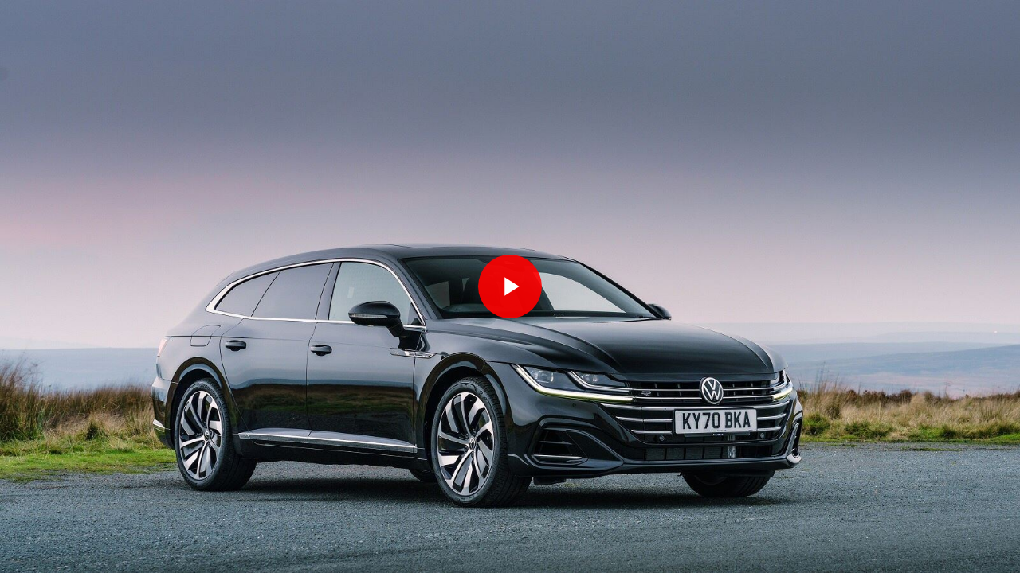

--- FILE ---
content_type: text/html; charset=utf-8
request_url: https://www.caranddriving.com/cdwebsite/player.aspx?w=580&id=12298&cid=bristolstreet&autostart=false&responsive=true
body_size: 560
content:

<html>
<head></head>
<body style="padding:0; margin: 0; border: 0;">
<div style="position: relative; width: 100%; padding-bottom: 56.25%; height: 0; overflow: hidden;" scrolling="no">
  <iframe 
    src="https://www.caranddriving.com/cdwebsite/yplayer/index.html?&shortVideoId=-nKQk79ZAL8&longVideoId=eMA5sX7w5R8&cid=bristolstreet&reviewid=12298&vidName=Volkswagen Arteon Shooting Brake&autostart=false&demomode=false&chapters=[['Overview', 0],['Background', 36840],['Driving', 112440],['Design', 304200],['Market', 741440],['Cost', 1202280],['Summary', 1562960]]&startimage=https://www.caranddriving.com/cdwebsite/image169.ashx?url=https%3a%2f%2fcdn.caranddriving.com%2ff2%2fimages%2fnew%2flarge%2fVolkswagenArteonShootingBrake1220.jpg" 
    frameborder="0" 
    allowfullscreen
    style="position: absolute; top: 0; left: 0; width: 100%; height: 100%;" scrolling="no">
  </iframe>
</div>
</body>
</html>

--- FILE ---
content_type: text/html
request_url: https://www.caranddriving.com/cdwebsite/yplayer/index.html?&shortVideoId=-nKQk79ZAL8&longVideoId=eMA5sX7w5R8&cid=bristolstreet&reviewid=12298&vidName=Volkswagen%20Arteon%20Shooting%20Brake&autostart=false&demomode=false&chapters=[[%27Overview%27,%200],[%27Background%27,%2036840],[%27Driving%27,%20112440],[%27Design%27,%20304200],[%27Market%27,%20741440],[%27Cost%27,%201202280],[%27Summary%27,%201562960]]&startimage=https://www.caranddriving.com/cdwebsite/image169.ashx?url=https%3a%2f%2fcdn.caranddriving.com%2ff2%2fimages%2fnew%2flarge%2fVolkswagenArteonShootingBrake1220.jpg
body_size: 612
content:
<!DOCTYPE html>
<html>
<head>
    <title>Video Player</title>
    <script>
        // Generate random query strings to prevent caching
        const autostartIn = "true";
        const startimageIn = "";
        const carNameIn = "Ford Capri";
        const chaptersIn = "[['Overview', 1],['Second Bit', 20000],['Chapter 3', 30000], ['Chapter 4', 50000],['Chapter 5', 60000], ['Chapter 6', 70000], ['Summary', 80000]]";
        const demomodeIn = "true";
        const longId = "9n_s677TjCM";
        const metricsIn = "true";
        const shortId = "STQ0zZdjrZI";
        const width = "responsive";
        const reviewIn = "14249";
        const cidIn = "cwtesting";

        const randomQuery = Math.random().toString(36).substring(2, 15) + Math.random().toString(36).substring(2, 15);
        
        // Load CSS with random query string
        const linkElement = document.createElement('link');
        linkElement.rel = 'stylesheet';
        linkElement.href = 'styles.css?v=' + randomQuery;
        document.head.appendChild(linkElement);
        
        // Load JavaScript with random query string
        const scriptElement = document.createElement('script');
        scriptElement.src = 'script.js?v=' + randomQuery;
        document.head.appendChild(scriptElement);
    </script>
</head>
<body style="padding:0; margin: 0; border: 0;">
    <!-- Interface will be dynamically created by JavaScript -->
</body>
</html>


--- FILE ---
content_type: application/javascript
request_url: https://www.caranddriving.com/cdwebsite/yplayer/script.js?v=0ax5thjf2zcpdjlq97784t
body_size: 14017
content:
// Parse URL parameters for video IDs and car name
function getVideoConfig() { 
    const params = new URLSearchParams(window.location.search);
    return {
        shortVideoId: params.get('shortVideoId') || shortId || '2AMgT_h4qh8',
        longVideoId: params.get('longVideoId') || longId || '2mOYuxrCJp0',
        carName: params.get('vidName') || carNameIn || 'BYD Sealion 7',
        width: params.get('width') || 'responsive',
        autostart: params.get('autostart') || autostartIn || 'false',
        startimage: params.get('startimage') || startimageIn || '',
        chapters: params.get('chapters') || chaptersIn || "",
        demomode: params.get('demomode') || demomodeIn || 'false',
        metrics: params.get('metrics') || metricsIn || 'true',
        reviewId: params.get('reviewid') || reviewIn|| '0',
        customerId: params.get('cid') || cidIn || '0',
    };
}

// Get configuration from URL parameters
const config = getVideoConfig();
const videoIds = {
    short: config.shortVideoId,
    long: config.longVideoId
};
const carName = config.carName;
chapterArray = [];
if (config.chapters) {
    try {
        // Convert single quotes to double quotes for valid JSON
        const jsonString = config.chapters.replace(/'/g, '"');
        chapterArray = JSON.parse(jsonString);
        console.log(`[${new Date().toLocaleTimeString()}] Chapters loaded:`, chapterArray);
    } catch (error) {
        console.error(`[${new Date().toLocaleTimeString()}] Error parsing chapters:`, error);
        chapterArray = [];
    }
}

// Log the configuration
console.log(`[${new Date().toLocaleTimeString()}] Video configuration:`, {
    shortVideoId: config.shortVideoId,
    longVideoId: config.longVideoId,
    carName: config.carName,
    width: config.width,
    autostart: config.autostart,
    chapters: config.chapters,
    demomode: config.demomode,
    reviewId: config.reviewId,
    customerId: config.customerId,
    metrics: config.metrics
});

// Calculate player dimensions based on width parameter
function getPlayerDimensions() {
    const width = config.width;
    
    if (width === 'responsive') {
        console.log(`[${new Date().toLocaleTimeString()}] Using responsive player dimensions`);
        return {
            width: '100%',
            height: 'auto'
        };
    } else if (!isNaN(width) && width > 0) {
        // Calculate height maintaining 16:9 aspect ratio
        const numericWidth = parseInt(width);
        const calculatedHeight = Math.round(numericWidth * 9 / 16);
        console.log(`[${new Date().toLocaleTimeString()}] Using fixed dimensions: ${numericWidth}x${calculatedHeight}`);
        return {
            width: numericWidth.toString(),
            height: calculatedHeight.toString()
        };
    } else {
        console.log(`[${new Date().toLocaleTimeString()}] Invalid width parameter, defaulting to responsive`);
        return {
            width: '100%',
            height: 'auto'
        };
    }
}

// 1. This function creates an <iframe> (and YouTube player)
//    after the API code downloads.
let player;
let shouldAutoPlay = false; // Flag to control when to auto-play after loading
let playbackTimer = null; // Timer for tracking playback
let currentVideoType = null; // Track which video is currently loaded
let lastLoadTime = 0; // Track when we last loaded a video to prevent rapid reloads
let loadAttempts = 0; // Track consecutive load attempts
let demoModeActive = false; // Track if demo mode is active
let demoChapterStartTime = 0; // Track when current chapter started in demo mode
let demoCurrentChapterIndex = -1; // Track current chapter index in demo mode
let demoBannerShown = false; // Track if demo banner is currently shown
let demoJumping = false; // Track if we're in the middle of a demo mode chapter jump
let videoJustLoaded = false; // Track if a video was just loaded to detect unwanted autoplay
let demoLastSegment = -1; // Track last segment number for short video to prevent duplicate skips
let playRetryTimer = null; // Timer for detecting playback failures
let hasRetriedWithMute = false; // Track if we've already tried muting and retrying
let isMobileDevice = false; // Track if user is on a mobile device

// Metrics tracking variables
let metricsSessionId = ''; // Unique session identifier
let metricsEnabled = false; // Whether metrics are enabled
let lastPercentage = -1; // Last percentage we sent a ping for (to avoid duplicate pings)
let lastSectionReported = -1; // Last section number we reported for CDPlaySection (to avoid duplicates)
let lastKnownPosition = 0; // Last known playback position for detecting seeks

// Function to generate a unique session identifier
function generateSessionId() {
    const timestamp = Date.now();
    const random = Math.random().toString(36).substring(2, 15);
    return `${timestamp}-${random}`;
}

// Function to send metrics ping
function ping(url) {
    // Create an image element to send the ping (works cross-domain, no CORS issues)
    const img = new Image();
    img.src = url;
}

// Function to send CDPlayPercent metrics ping
function sendMetricsPing(what, val, pos) {
    if (!metricsEnabled) {
        return;
    }
    
    const timestamp = Date.now();
    const videoName = encodeURIComponent(config.carName);
    
    const pingUrl = `https://ping.caranddriving.com/ping.htm?tm=${timestamp}&x=${metricsSessionId}&id=${config.reviewId}&what=${what}&val=${val}&pos=${pos}&customer=${config.customerId}&video=${videoName}&player=-1`;
    
    console.log(`[${new Date().toLocaleTimeString()}] Metrics ping: ${what}, val=${val}, pos=${pos}`);
    ping(pingUrl);
}

// Function to detect mobile device
function detectMobileDevice() {
    const userAgent = navigator.userAgent || navigator.vendor || window.opera;
    const mobileRegex = /Android|webOS|iPhone|iPad|iPod|BlackBerry|IEMobile|Opera Mini/i;
    const isMobile = mobileRegex.test(userAgent) || ('ontouchstart' in window && window.innerWidth < 1024);
    console.log(`[${new Date().toLocaleTimeString()}] Mobile device detected: ${isMobile}`);
    return isMobile;
}

// Function to initialize metrics tracking
function initializeMetrics() {
    metricsEnabled = config.metrics === 'true';
    
    if (metricsEnabled) {
        metricsSessionId = generateSessionId();
        lastPercentage = -1; // Reset
        console.log(`[${new Date().toLocaleTimeString()}] Metrics initialized - Session: ${metricsSessionId}, Review ID: ${config.reviewId}, Customer: ${config.customerId}`);
    } else {
        console.log(`[${new Date().toLocaleTimeString()}] Metrics disabled`);
    }
    
    // Detect mobile device
    isMobileDevice = detectMobileDevice();
}

// Function to track playback percentage and send metrics
function trackPlaybackMetrics(currentTime, duration) {
    if (!metricsEnabled || duration === 0) {
        return;
    }
    
    const percentage = Math.floor((currentTime / duration) * 100);
    
    // Only send ping when percentage changes
    if (percentage !== lastPercentage) {
        lastPercentage = percentage;
        sendMetricsPing('CDPlayPercent', percentage, Math.floor(currentTime));
    }
}

// Function to check and set video quality to hd720 if needed
function checkAndSetVideoQuality() {
    try {
        const currentQuality = player.getPlaybackQuality();
        const availableQualities = player.getAvailableQualityLevels();
        
        console.log(`[${new Date().toLocaleTimeString()}] Quality check - Current: ${currentQuality}, Available: [${availableQualities.join(', ')}]`);
        
        // If current quality is not hd720 or hd1080, try to set it to hd720
        if (currentQuality !== 'hd720' && currentQuality !== 'hd1080') {
            if (availableQualities.includes('hd720')) {
                console.log(`[${new Date().toLocaleTimeString()}] Setting quality to hd720`);
                player.setPlaybackQuality('hd720');
                
                // YouTube's setPlaybackQuality is a suggestion, not immediate
                // Retry after a delay to ensure it takes effect
                setTimeout(() => {
                    const newQuality = player.getPlaybackQuality();
                    if (newQuality !== 'hd720' && newQuality !== 'hd1080') {
                        console.log(`[${new Date().toLocaleTimeString()}] Quality still ${newQuality}, retrying hd720 setting`);
                        player.setPlaybackQuality('hd720');
                        
                        // Final check after another delay
                        setTimeout(() => {
                            const finalQuality = player.getPlaybackQuality();
                            console.log(`[${new Date().toLocaleTimeString()}] Final quality: ${finalQuality}`);
                        }, 2000);
                    } else {
                        console.log(`[${new Date().toLocaleTimeString()}] Quality successfully changed to ${newQuality}`);
                    }
                }, 2000);
            } else {
                console.log(`[${new Date().toLocaleTimeString()}] hd720 not available, setting to auto`);
                player.setPlaybackQuality('auto');
            }
        } else {
            console.log(`[${new Date().toLocaleTimeString()}] Quality already at acceptable level (${currentQuality})`);
        }
    } catch (error) {
        console.warn(`[${new Date().toLocaleTimeString()}] Could not check/set video quality:`, error);
    }
}

function onYouTubeIframeAPIReady() {
    console.log(`[${new Date().toLocaleTimeString()}] YouTube API ready, initializing player`);
    
    const dimensions = getPlayerDimensions();
    
    try {
        player = new YT.Player('player', {
            height: dimensions.height,
            width: dimensions.width,
            // videoId: videoIds.short, // Removed default videoId to prevent initial load/play issues
            playerVars: {
                // Core API and referrer settings
                'enablejsapi': 1,
                'origin': window.location.origin,
                'widget_referrer': window.location.href,
                
                // Complete annotation removal (prevents Unhook interference)
                'iv_load_policy': 3,        // Disable video annotations completely
                'cc_load_policy': 0,        // Disable closed captions by default
                'disablekb': 1,             // Disable keyboard controls (reduces annotation shortcuts)
                
                // Interface cleanup and branding removal
                'modestbranding': 1,        // Remove YouTube logo/branding
                'showinfo': 0,              // Hide video title and uploader info
                'rel': 0,                   // Disable related videos at end
                'controls': 1,              // Keep basic playback controls only
                
                // Interaction and display optimization
                'fs': 0,                    // Disable fullscreen (prevents annotation overlay issues)
                'color': 'white',           // White progress bar for cleaner appearance
                'theme': 'light',           // Light theme for consistency
                'playsinline': 1,           // Force inline playback (mobile compatibility)
                
                // Additional plugin interference prevention
                'autoplay': 0,              // Prevent autoplay conflicts
                'start': 0,                 // Always start from beginning
                'end': 0                    // No end time restrictions
            },
            events: {
                'onReady': onPlayerReady,
                'onStateChange': onPlayerStateChange,
                'onError': onPlayerError
            }
        });
        console.log(`[${new Date().toLocaleTimeString()}] Player initialized successfully`);
    } catch (error) {
        console.error(`[${new Date().toLocaleTimeString()}] Error initializing player (possible plugin interference):`, error);
        // Retry after a short delay
        setTimeout(() => {
            console.log(`[${new Date().toLocaleTimeString()}] Retrying player initialization`);
            try {
                player = new YT.Player('player', {
                    height: '400',
                    width: '100%',
                    events: {
                        'onReady': onPlayerReady,
                        'onStateChange': onPlayerStateChange,
                        'onError': onPlayerError
                    }
                });
            } catch (retryError) {
                console.error(`[${new Date().toLocaleTimeString()}] Retry failed:`, retryError);
            }
        }, 1000);
    }
}

// 2. The API will call this function when the video player is ready.
function onPlayerReady(event) {
    console.log(`[${new Date().toLocaleTimeString()}] Player ready event fired`);
    
    // Set preferred quality immediately when player is ready
    try {
        event.target.setPlaybackQuality('hd720');
        console.log(`[${new Date().toLocaleTimeString()}] Set preferred quality to hd720 on player ready`);
    } catch (error) {
        console.warn(`[${new Date().toLocaleTimeString()}] Could not set quality on player ready:`, error);
    }
    
    // Initialize metrics tracking
    initializeMetrics();
    
    // Check autostart configuration - default to false if not set or blank
    const autostartEnabled = config.autostart === 'true';
    
    if (autostartEnabled) {
        console.log(`[${new Date().toLocaleTimeString()}] Loading default video (long) with autoplay enabled`);
        
        // Mute the player to allow autoplay (browser autoplay policy requirement)
        try {
            player.mute();
            console.log(`[${new Date().toLocaleTimeString()}] Player muted to comply with browser autoplay policy`);
        } catch (error) {
            console.warn(`[${new Date().toLocaleTimeString()}] Could not mute player:`, error);
        }
        
        currentVideoType = 'long';
        shouldAutoPlay = true; // Auto-play on initial load
        player.loadVideoById(videoIds.long);
    } else {
        console.log(`[${new Date().toLocaleTimeString()}] Cueing default video (long) without autoplay`);
        currentVideoType = 'long';
        shouldAutoPlay = false; // Don't auto-play on initial load
        // Use cueVideoById instead of loadVideoById to prevent autoplay
        player.cueVideoById(videoIds.long);
    }
    
    // YouTube iframes don't capture clicks directly, so we'll add a click overlay
    // This will be created by the createInterface function
    console.log(`[${new Date().toLocaleTimeString()}] Click handler will be set up by createInterface`);
    
    // Show the overlay now that everything is ready (unless autoplaying)
    setTimeout(() => {
        if (!autostartEnabled) {
            showOverlay();
            console.log(`[${new Date().toLocaleTimeString()}] Page fully built, overlay now visible`);
        } else {
            console.log(`[${new Date().toLocaleTimeString()}] Page fully built, autostart enabled - overlay will hide when video plays`);
        }
    }, 100); // Small delay to ensure everything is rendered
    
    console.log(`[${new Date().toLocaleTimeString()}] Default video loaded, autostart: ${autostartEnabled}`);
}

// Error handler for YouTube player errors
function onPlayerError(event) {
    console.error(`[${new Date().toLocaleTimeString()}] YouTube player error:`, event.data);
    
    const errorMessages = {
        2: 'Invalid video ID',
        5: 'HTML5 player error',
        100: 'Video not found or private',
        101: 'Video not allowed in embedded players',
        150: 'Video not allowed in embedded players (same as 101)'
    };
    
    const errorMsg = errorMessages[event.data] || `Unknown error (${event.data})`;
    console.error(`[${new Date().toLocaleTimeString()}] Error details: ${errorMsg}`);
    
    // If it's a plugin-related issue, try to recover
    if (event.data === 5) {
        console.log(`[${new Date().toLocaleTimeString()}] HTML5 player error detected, attempting recovery`);
        setTimeout(() => {
            if (currentVideoType && videoIds[currentVideoType]) {
                console.log(`[${new Date().toLocaleTimeString()}] Attempting to reload video after error`);
                try {
                    player.loadVideoById(videoIds[currentVideoType]);
                } catch (error) {
                    console.error(`[${new Date().toLocaleTimeString()}] Recovery attempt failed:`, error);
                }
            }
        }, 2000);
    }
}

// Function to hide the overlay
function hideOverlay() {
    const overlay = document.getElementById('video-overlay');
    if (overlay) {
        overlay.classList.add('hidden');
        console.log(`[${new Date().toLocaleTimeString()}] Overlay hidden`);
    }
}

// Function to show the overlay
function showOverlay() {
    const overlay = document.getElementById('video-overlay');
    if (overlay) {
        overlay.classList.remove('hidden');
        console.log(`[${new Date().toLocaleTimeString()}] Overlay shown`);
    }
}

// Function to clear play retry timer
function clearPlayRetryTimer() {
    if (playRetryTimer) {
        clearTimeout(playRetryTimer);
        playRetryTimer = null;
        console.log(`[${new Date().toLocaleTimeString()}] Play retry timer cleared`);
    }
}

// Function to show muted indicator
function showMutedIndicator() {
    let indicator = document.getElementById('muted-indicator');
    if (!indicator) {
        indicator = document.createElement('div');
        indicator.id = 'muted-indicator';
        
        if (isMobileDevice) {
            // Mobile: clickable button
            indicator.style.cssText = `
                position: absolute;
                bottom: 50px;
                left: 10px;
                z-index: 100;
                background: rgba(0, 0, 0, 0.8);
                color: white;
                padding: 8px 12px;
                border-radius: 4px;
                font-size: 14px;
                font-weight: 500;
                pointer-events: auto;
                cursor: pointer;
                border: 1px solid white;
            `;
            indicator.textContent = 'Click to unmute';
            
            // Simple click handler - pause and unmute
            indicator.addEventListener('click', () => {
                console.log(`[${new Date().toLocaleTimeString()}] Mobile unmute button clicked`);
                try {
                    if (player) {
                        player.pauseVideo();
                        player.unMute();
                        console.log(`[${new Date().toLocaleTimeString()}] Video paused and unmuted`);
                        
                        // Show instruction banner on mobile after unmuting
                        showMobilePlayInstructions();
                    }
                } catch (error) {
                    console.error(`[${new Date().toLocaleTimeString()}] Error unmuting:`, error);
                }
            });
        } else {
            // Desktop: non-interactive
            indicator.style.cssText = `
                position: absolute;
                bottom: 50px;
                left: 10px;
                z-index: 100;
                background: rgba(0, 0, 0, 0.8);
                color: white;
                padding: 8px 12px;
                border-radius: 4px;
                font-size: 14px;
                font-weight: 500;
                pointer-events: none;
            `;
            indicator.textContent = 'Video muted';
        }
        
        const videoContainer = document.querySelector('.video-container');
        if (videoContainer) {
            videoContainer.appendChild(indicator);
        }
    }
    indicator.style.display = 'block';
    console.log(`[${new Date().toLocaleTimeString()}] Muted indicator shown (${isMobileDevice ? 'mobile - clickable' : 'desktop'})`);
}

// Function to hide muted indicator
function hideMutedIndicator() {
    const indicator = document.getElementById('muted-indicator');
    if (indicator) {
        indicator.style.display = 'none';
        console.log(`[${new Date().toLocaleTimeString()}] Muted indicator hidden`);
    }
}

// Function to show mobile play instructions banner
function showMobilePlayInstructions() {
    let banner = document.getElementById('mobile-play-instructions');
    if (!banner) {
        banner = document.createElement('div');
        banner.id = 'mobile-play-instructions';
        banner.style.cssText = `
            position: absolute;
            top: 50%;
            left: 0;
            right: 0;
            transform: translateY(-50%);
            z-index: 100;
            background: rgba(0, 0, 0, 0.85);
            color: white;
            padding: 20px;
            text-align: center;
            font-size: 16px;
            font-weight: 500;
            pointer-events: none;
        `;
        banner.textContent = 'Tap the bottom of the video window, then press this bar to play with sound';
        
        const videoContainer = document.querySelector('.video-container');
        if (videoContainer) {
            videoContainer.appendChild(banner);
        }
    }
    banner.style.display = 'block';
    console.log(`[${new Date().toLocaleTimeString()}] Mobile play instructions shown`);
}

// Function to hide mobile play instructions banner
function hideMobilePlayInstructions() {
    const banner = document.getElementById('mobile-play-instructions');
    if (banner) {
        banner.style.display = 'none';
        console.log(`[${new Date().toLocaleTimeString()}] Mobile play instructions hidden`);
    }
}

// Function to attempt playback retry with muted audio
function retryPlaybackWithMute() {
    if (!player || hasRetriedWithMute) {
        return;
    }
    
    try {
        // Check if player is currently muted
        const isMuted = player.isMuted();
        console.log(`[${new Date().toLocaleTimeString()}] Playback retry check - isMuted: ${isMuted}`);
        
        // Only retry if sound is on (not muted)
        if (!isMuted) {
            console.log(`[${new Date().toLocaleTimeString()}] Video failed to start with sound on, muting and retrying...`);
            hasRetriedWithMute = true;
            player.mute();
            showMutedIndicator(); // Show indicator when we mute
            player.playVideo();
        } else {
            console.log(`[${new Date().toLocaleTimeString()}] Video already muted, not retrying`);
        }
    } catch (error) {
        console.error(`[${new Date().toLocaleTimeString()}] Error during playback retry:`, error);
    }
}

// 3. The API calls this function when the player's state changes.
function onPlayerStateChange(event) {
    const stateNames = {
        '-1': 'UNSTARTED',
        '0': 'ENDED',
        '1': 'PLAYING',
        '2': 'PAUSED',
        '3': 'BUFFERING',
        '5': 'CUED'
    };
    
    console.log(`[${new Date().toLocaleTimeString()}] Player state changed: ${event.data} (${stateNames[event.data]}) - Video: ${currentVideoType} - shouldAutoPlay: ${shouldAutoPlay}`);
    
    // Only clear retry timer if we're successfully playing or if we've given up
    // Don't clear it during UNSTARTED or BUFFERING as these might be temporary states
    if (event.data === YT.PlayerState.PLAYING || event.data === YT.PlayerState.PAUSED || event.data === YT.PlayerState.ENDED) {
        clearPlayRetryTimer();
    }
    
    // Detect potential plugin-induced looping or autoplay blocking
    if (event.data === YT.PlayerState.UNSTARTED && currentVideoType && shouldAutoPlay) {
        console.warn(`[${new Date().toLocaleTimeString()}] WARNING: Video went to UNSTARTED state - checking if autoplay is blocked`);
        
        // Wait a moment to see if this is just a transition state or actual blocking
        // If we haven't already tried muting, set up a check
        if (!hasRetriedWithMute && !playRetryTimer) {
            setTimeout(() => {
                const currentState = player.getPlayerState();
                // Only retry if we're still stuck in UNSTARTED or went back to it
                if (currentState === YT.PlayerState.UNSTARTED && shouldAutoPlay && !hasRetriedWithMute) {
                    console.log(`[${new Date().toLocaleTimeString()}] Still in UNSTARTED state after delay - retrying with mute`);
                    retryPlaybackWithMute();
                }
            }, 300); // Wait 300ms to see if it's just a transition
        }
    }
    
    // YT.PlayerState.CUED means the video is loaded and ready to play
    if (event.data === YT.PlayerState.CUED) {
        console.log(`[${new Date().toLocaleTimeString()}] Video cued: ${currentVideoType}, shouldAutoPlay: ${shouldAutoPlay}`);
        if (shouldAutoPlay) {
            console.log(`[${new Date().toLocaleTimeString()}] Starting autoplay from CUED state`);
            hasRetriedWithMute = false; // Reset retry flag for new play attempt
            player.playVideo(); // Play the video now that it's properly loaded
            
            // Set up a timer to detect if playback fails to start
            playRetryTimer = setTimeout(() => {
                const currentState = player.getPlayerState();
                console.log(`[${new Date().toLocaleTimeString()}] Play retry timer fired - current state: ${currentState} (${stateNames[currentState]})`);
                
                // If we're not playing or buffering after 2 seconds, try muting and retrying
                if (currentState !== YT.PlayerState.PLAYING && currentState !== YT.PlayerState.BUFFERING) {
                    console.log(`[${new Date().toLocaleTimeString()}] Video failed to start playing`);
                    retryPlaybackWithMute();
                }
            }, 2000); // Wait 2 seconds to see if playback starts
            
            // Don't reset shouldAutoPlay here - let the PLAYING state handler do it
        }
    }
    // Handle buffering - if shouldAutoPlay is true, ensure playback continues
    else if (event.data === YT.PlayerState.BUFFERING) {
        console.log(`[${new Date().toLocaleTimeString()}] Video buffering: ${currentVideoType}, shouldAutoPlay: ${shouldAutoPlay}`);
        
        // Set quality preference during buffering (good time to switch quality)
        try {
            event.target.setPlaybackQuality('hd720');
            console.log(`[${new Date().toLocaleTimeString()}] Set preferred quality to hd720 during buffering`);
        } catch (error) {
            console.warn(`[${new Date().toLocaleTimeString()}] Could not set quality during buffering:`, error);
        }
        
        if (shouldAutoPlay) {
            console.log(`[${new Date().toLocaleTimeString()}] Buffering with shouldAutoPlay=true, will auto-play when ready`);
        }
        stopPlaybackTracking();
    }
    // Start tracking when video begins playing and hide overlay
    else if (event.data === YT.PlayerState.PLAYING) {
        console.log(`[${new Date().toLocaleTimeString()}] Video started playing: ${currentVideoType}, shouldAutoPlay: ${shouldAutoPlay}`);
        
        // Clear retry timer since playback started successfully
        clearPlayRetryTimer();
        
        // Only reset shouldAutoPlay if it was true (meaning this was an expected playback)
        // If it's already false, this is user-initiated playback via YouTube controls
        if (shouldAutoPlay) {
            console.log(`[${new Date().toLocaleTimeString()}] Expected playback started, resetting shouldAutoPlay flag`);
            shouldAutoPlay = false;
        }
        
        // Check and set video quality to hd720 if needed
        checkAndSetVideoQuality();
        
        // Check if video is muted and show/hide indicator accordingly
        try {
            if (player.isMuted()) {
                showMutedIndicator();
            } else {
                hideMutedIndicator();
            }
        } catch (error) {
            console.warn(`[${new Date().toLocaleTimeString()}] Could not check mute status:`, error);
        }
        
        // Hide mobile play instructions when video starts playing
        if (isMobileDevice) {
            hideMobilePlayInstructions();
        }
        
        // Reset retry flag when playback succeeds
        hasRetriedWithMute = false;
        
        hideOverlay(); // Hide the overlay when video starts playing
        startPlaybackTracking();
    }
    // Stop tracking when video pauses, ends, or buffers and show overlay
    else if (event.data === YT.PlayerState.PAUSED || event.data === YT.PlayerState.ENDED) {
        console.log(`[${new Date().toLocaleTimeString()}] Video paused/ended: ${currentVideoType}, isMobile: ${isMobileDevice}`);
        
        // Send CDPlayComplete when video ends
        if (event.data === YT.PlayerState.ENDED && metricsEnabled) {
            sendMetricsPing('CDPlayComplete', 0, 0);
        }
        
        // Hide muted indicator when video pauses or ends
        hideMutedIndicator();
        
        // On mobile, don't show overlay when paused - rely on YouTube controls
        // On desktop, show overlay as normal
        if (!isMobileDevice) {
            showOverlay(); // Show overlay when video is paused or ended (desktop only)
            console.log(`[${new Date().toLocaleTimeString()}] Overlay shown (desktop)`);
        } else {
            console.log(`[${new Date().toLocaleTimeString()}] Overlay not shown (mobile - using YouTube controls)`);
        }
        
        stopPlaybackTracking();
    }
}

// Function to update active chapter highlighting
function updateActiveChapter() {
    if (currentVideoType !== 'long' || chapterArray.length === 0) {
        return;
    }
    
    if (!player || !player.getCurrentTime) {
        return;
    }
    
    const currentTime = player.getCurrentTime();
    
    // Find the active chapter (the last chapter whose start time has been passed)
    let activeChapterIndex = -1;
    for (let i = 0; i < chapterArray.length; i++) {
        const chapterTime = chapterArray[i][1] / 1000;
        if (currentTime >= chapterTime) {
            activeChapterIndex = i;
        } else {
            break;
        }
    }
    
    // Send CDPlaySection metrics when entering a new chapter
    if (metricsEnabled && activeChapterIndex >= 0 && activeChapterIndex !== lastSectionReported) {
        lastSectionReported = activeChapterIndex;
        sendMetricsPing('CDPlaySection', activeChapterIndex, Math.floor(currentTime));
    }
    
    // Update the active class on chapter menu items
    const chapterMenuItems = document.querySelectorAll('.chapter-menu-item');
    chapterMenuItems.forEach((item, index) => {
        if (index === activeChapterIndex) {
            item.classList.add('active');
        } else {
            item.classList.remove('active');
        }
    });
}

// Function to check and handle demo mode logic
function handleDemoMode(currentTime) {
    if (!demoModeActive) {
        return;
    }
    
    // Show banner whenever we're more than 30 seconds into the video
    if (currentTime >= 30) {
        showDemoBanner();
    } else {
        hideDemoBanner();
    }
    
    // Handle long video with chapters
    if (currentVideoType === 'long' && chapterArray.length > 0) {
        // Find current chapter index
        let currentChapterIndex = -1;
        for (let i = 0; i < chapterArray.length; i++) {
            const chapterTime = chapterArray[i][1] / 1000;
            if (currentTime >= chapterTime) {
                currentChapterIndex = i;
            } else {
                break;
            }
        }
        
        // If we've moved to a new chapter, reset tracking
        if (currentChapterIndex !== demoCurrentChapterIndex) {
            demoCurrentChapterIndex = currentChapterIndex;
            demoChapterStartTime = currentTime;
            console.log(`[${new Date().toLocaleTimeString()}] Demo mode: Entered chapter ${currentChapterIndex} (${chapterArray[currentChapterIndex][0]})`);
        }
        
        const timeInChapter = currentTime - demoChapterStartTime;
        const isFirstChapter = currentChapterIndex === 0;
        const isLastChapter = currentChapterIndex === chapterArray.length - 1;
        
        // Play first and last chapters completely, skip middle chapters after 30 seconds
        if (!isFirstChapter && !isLastChapter && timeInChapter >= 30) {
            const nextChapterIndex = currentChapterIndex + 1;
            if (nextChapterIndex < chapterArray.length) {
                const nextChapterTime = chapterArray[nextChapterIndex][1] / 1000;
                console.log(`[${new Date().toLocaleTimeString()}] Demo mode: Jumping to next chapter ${nextChapterIndex} (${chapterArray[nextChapterIndex][0]}) at ${nextChapterTime}s`);
                
                // Set flag so video continues playing after seek completes and buffering finishes
                demoJumping = true;
                shouldAutoPlay = true;
                
                player.seekTo(nextChapterTime, true);
                console.log(`[${new Date().toLocaleTimeString()}] Demo mode: Seek initiated, shouldAutoPlay set to ensure playback continues`);
            }
        }
    }
    // Handle short video (summary film) - play 30 seconds, skip 30 seconds, except in last minute
    else if (currentVideoType === 'short') {
        const duration = Math.floor(player.getDuration());
        const timeUntilEnd = duration - currentTime;
        
        // Calculate which 30-second segment we're in (0, 1, 2, 3, ...)
        const segmentNumber = Math.floor(currentTime / 30);
        
        // Only skip when we're in an even segment (play segments) and haven't already skipped this segment
        // Skip when we reach the end of a play segment (near 30, 90, 150 seconds, etc.)
        if (segmentNumber % 2 === 0 && segmentNumber !== demoLastSegment && timeUntilEnd > 60) {
            const timeInSegment = currentTime - (segmentNumber * 30);
            
            // When we're close to the end of the current 30-second play segment
            if (timeInSegment >= 29) {
                const skipToTime = (segmentNumber + 2) * 30;
                console.log(`[${new Date().toLocaleTimeString()}] Demo mode (short): Segment ${segmentNumber}, skipping from ${Math.floor(currentTime)}s to ${skipToTime}s (duration: ${duration}s, time until end: ${Math.floor(timeUntilEnd)}s)`);
                
                demoLastSegment = segmentNumber;  // Remember we've skipped this segment
                shouldAutoPlay = true;
                player.seekTo(skipToTime, true);
            }
        }
    }
}

// Function to show demo banner
function showDemoBanner() {
    let banner = document.getElementById('demo-banner');
    if (!banner) {
        banner = document.createElement('div');
        banner.id = 'demo-banner';
        banner.style.cssText = `
            position: absolute;
            top: 50%;
            left: 0%;
            transform: translate(0%, -50%);
            z-index: 150;
            background: rgba(0, 0, 0, 0.6);
            color: white;
            padding: 16px 0px;
            width: 100%;
            font-size: 16px;
            font-weight: bold;
            text-align: center;
            pointer-events: none;
            white-space: nowrap;
        `;
        banner.textContent = 'This is a sample, showing 30 seconds of each section';
        
        const videoContainer = document.querySelector('.video-container');
        if (videoContainer) {
            videoContainer.appendChild(banner);
        }
    }
    banner.style.display = 'block';
    // console.log(`[${new Date().toLocaleTimeString()}] Demo banner shown`);
}

// Function to hide demo banner
function hideDemoBanner() {
    const banner = document.getElementById('demo-banner');
    if (banner) {
        banner.style.display = 'none';
        console.log(`[${new Date().toLocaleTimeString()}] Demo banner hidden`);
    }
}

// Function to start tracking playback with console logs every second
function startPlaybackTracking() {
    stopPlaybackTracking(); // Clear any existing timer
    
    // Show chapter menu if playing long video
    if (currentVideoType === 'long' && window.showChapterMenu) {
        window.showChapterMenu();
    }
    
    // Check if video is starting from the beginning (position 0)
    const currentTime = player && player.getCurrentTime ? player.getCurrentTime() : 0;
    const isStartingFromBeginning = currentTime < 1; // Within first second
    
    if (metricsEnabled && isStartingFromBeginning) {
        // Only send these pings when starting from the beginning
        sendMetricsPing('CDPlayStart', 0, 0);
        sendMetricsPing('CDPlaySection', 0, 0);
        
        // Reset section tracking when starting from beginning
        lastSectionReported = 0; // We just reported section 0
    } else if (!isStartingFromBeginning) {
        // If resuming from middle, reset tracking so we can detect section changes
        lastSectionReported = -1;
    }
    
    // Initialize demo mode if enabled
    if (config.demomode === 'true') {
        demoModeActive = true;
        demoCurrentChapterIndex = -1;
        demoChapterStartTime = 0;
        demoBannerShown = false;
        demoLastSegment = -1; // Reset segment tracking for short video
        console.log(`[${new Date().toLocaleTimeString()}] Demo mode activated for ${currentVideoType} video`);
    } else {
        demoModeActive = false;
        hideDemoBanner();
    }
    
    playbackTimer = setInterval(() => {
        if (player && player.getCurrentTime) {
            const currentTime = Math.floor(player.getCurrentTime());
            const duration = Math.floor(player.getDuration());
            
            // Get video resolution/quality information
            let qualityInfo = '';
            try {
                const playbackQuality = player.getPlaybackQuality();
                const availableQualities = player.getAvailableQualityLevels();
                qualityInfo = ` | Quality: ${playbackQuality} | Available: [${availableQualities.join(', ')}]`;
            } catch (error) {
                qualityInfo = ' | Quality: unavailable';
            }
            
            // Get actual player dimensions
            let dimensionInfo = '';
            try {
                const playerElement = document.getElementById('player');
                if (playerElement) {
                    const rect = playerElement.getBoundingClientRect();
                    const computedStyle = window.getComputedStyle(playerElement);
                    dimensionInfo = ` | Player size: ${Math.round(rect.width)}x${Math.round(rect.height)}px (CSS: ${computedStyle.width} x ${computedStyle.height})`;
                }
            } catch (error) {
                dimensionInfo = ' | Size: unavailable';
            }
            
            console.log(`[${new Date().toLocaleTimeString()}] Playing ${currentVideoType}: ${currentTime}s / ${duration}s${qualityInfo}${dimensionInfo}`);
            
            // Check mute status and update indicator
            try {
                if (player.isMuted()) {
                    showMutedIndicator();
                } else {
                    hideMutedIndicator();
                }
            } catch (error) {
                console.warn(`[${new Date().toLocaleTimeString()}] Could not check mute status:`, error);
            }
            
            // Detect seeks - if position jumped more than 2 seconds from expected position
            // Expected position is lastKnownPosition + 1 (since we check every second)
            const expectedPosition = lastKnownPosition + 1;
            const positionDifference = Math.abs(currentTime - expectedPosition);
            
            if (metricsEnabled && lastKnownPosition > 0 && positionDifference > 2) {
                // This is a seek (demo mode, chapter click, or YouTube control)
                console.log(`[${new Date().toLocaleTimeString()}] Seek detected: jumped from ${lastKnownPosition}s to ${currentTime}s`);
                sendMetricsPing('CDSeek', currentTime, currentTime);
            }
            
            // Update last known position
            lastKnownPosition = currentTime;
            
            // Track metrics
            trackPlaybackMetrics(currentTime, duration);
            
            // Update active chapter highlighting
            updateActiveChapter();
            
            // Handle demo mode logic
            handleDemoMode(currentTime);
        }
    }, 1000);
}

// Function to stop tracking playback
function stopPlaybackTracking() {
    if (playbackTimer) {
        clearInterval(playbackTimer);
        playbackTimer = null;
        console.log(`[${new Date().toLocaleTimeString()}] Stopped playback tracking for: ${currentVideoType}`);
    }
}

function playVideo(type) {
    console.log(`[${new Date().toLocaleTimeString()}] playVideo() called with type: ${type}`);
    
    // Hide thumbnail overlay if it exists and is visible
    if (window.thumbnailOverlay && window.thumbnailOverlay.style.display !== 'none') {
        console.log(`[${new Date().toLocaleTimeString()}] Hiding thumbnail overlay`);
        window.thumbnailOverlay.style.display = 'none';
    }
    
    if (player && videoIds[type]) {
        try {
            // Check if the same video is already loaded - with enhanced plugin interference handling
            let isSameVideo = false;
            let currentVideoId = null;
            
            try {
                if (player.getVideoData && typeof player.getVideoData === 'function') {
                    const videoData = player.getVideoData();
                    currentVideoId = videoData ? videoData.video_id : null;
                    console.log(`[${new Date().toLocaleTimeString()}] Video data check: currentVideoId=${currentVideoId}, targetId=${videoIds[type]}`);
                    
                    // If getVideoData returns undefined/null (plugin interference), fall back to our tracking
                    if (currentVideoId && currentVideoId === videoIds[type]) {
                        isSameVideo = true;
                        console.log(`[${new Date().toLocaleTimeString()}] Video ID match confirmed: ${currentVideoId}`);
                    } else if (!currentVideoId && currentVideoType === type) {
                        // Plugin is blocking getVideoData, but we know what we loaded last
                        console.log(`[${new Date().toLocaleTimeString()}] getVideoData blocked by plugin, using fallback logic`);
                        
                        // Additional check: if we have a player state and it's not unstarted, assume same video
                        try {
                            const playerState = player.getPlayerState();
                            if (playerState !== -1 && playerState !== undefined) { // Not UNSTARTED
                                isSameVideo = true;
                                console.log(`[${new Date().toLocaleTimeString()}] Fallback: Same video type + active player state (${playerState}) = same video`);
                            }
                        } catch (stateError) {
                            console.warn(`[${new Date().toLocaleTimeString()}] Could not get player state:`, stateError);
                        }
                    }
                } else {
                    console.log(`[${new Date().toLocaleTimeString()}] getVideoData not available, using enhanced fallback`);
                    // Enhanced fallback when getVideoData is completely unavailable
                    if (currentVideoType === type) {
                        try {
                            const playerState = player.getPlayerState();
                            if (playerState !== -1 && playerState !== undefined) {
                                isSameVideo = true;
                                console.log(`[${new Date().toLocaleTimeString()}] Enhanced fallback: Same type + active state = same video`);
                            }
                        } catch (stateError) {
                            console.warn(`[${new Date().toLocaleTimeString()}] Enhanced fallback failed:`, stateError);
                        }
                    }
                }
                
                console.log(`[${new Date().toLocaleTimeString()}] Final decision: isSameVideo=${isSameVideo}`);
            } catch (error) {
                console.warn(`[${new Date().toLocaleTimeString()}] Error checking video data (possible plugin interference):`, error);
                // Ultimate fallback to simple type comparison
                isSameVideo = currentVideoType === type;
                console.log(`[${new Date().toLocaleTimeString()}] Ultimate fallback: isSameVideo=${isSameVideo}`);
            }
            
            if (isSameVideo) {
                console.log(`[${new Date().toLocaleTimeString()}] Same video already loaded, toggling play/pause for: ${type}`);
                
                // Check current player state and toggle accordingly - with error handling
                try {
                    const playerState = player.getPlayerState();
                    console.log(`[${new Date().toLocaleTimeString()}] Current player state: ${playerState}`);
                    
                    if (playerState === YT.PlayerState.PLAYING) {
                        console.log(`[${new Date().toLocaleTimeString()}] Video is playing, pausing: ${type}`);
                        player.pauseVideo();
                    } else {
                        // Any other state (PAUSED, CUED, ENDED, UNSTARTED, etc.) - user clicked, so play
                        console.log(`[${new Date().toLocaleTimeString()}] Video not playing (state: ${playerState}), user clicked button, playing: ${type}`);
                        hasRetriedWithMute = false; // Reset retry flag for new play attempt
                        shouldAutoPlay = true; // Set flag before calling playVideo
                        
                        // Try to play, and set up retry logic
                        player.playVideo();
                        
                        // Set up a timer to detect if playback fails to start
                        playRetryTimer = setTimeout(() => {
                            const currentState = player.getPlayerState();
                            console.log(`[${new Date().toLocaleTimeString()}] Play retry timer fired - current state: ${currentState}`);
                            
                            // If we're not playing or buffering after 500ms, try muting and retrying
                            if (currentState !== YT.PlayerState.PLAYING && currentState !== YT.PlayerState.BUFFERING) {
                                console.log(`[${new Date().toLocaleTimeString()}] Video failed to start playing from button click`);
                                retryPlaybackWithMute();
                            }
                        }, 500); // Wait 500ms to see if playback starts (faster response)
                    }
                } catch (error) {
                    console.warn(`[${new Date().toLocaleTimeString()}] Error toggling playback (possible plugin interference):`, error);
                    // Fallback: try to reload the video - always autoplay when user clicked
                    console.log(`[${new Date().toLocaleTimeString()}] Falling back to video reload due to error`);
                    currentVideoType = type;
                    shouldAutoPlay = true; // User clicked, so autoplay
                    stopPlaybackTracking();
                    player.loadVideoById(videoIds[type]);
                }
            } else {
                // Anti-loop protection: prevent rapid consecutive loads of the same video
                const now = Date.now();
                const timeSinceLastLoad = now - lastLoadTime;
                
                if (currentVideoType === type && timeSinceLastLoad < 3000) { // Less than 3 seconds
                    loadAttempts++;
                    console.warn(`[${new Date().toLocaleTimeString()}] ANTI-LOOP: Rapid reload attempt #${loadAttempts} for ${type} (${timeSinceLastLoad}ms ago)`);
                    
                    if (loadAttempts >= 3) {
                        console.error(`[${new Date().toLocaleTimeString()}] ANTI-LOOP: Blocking excessive reload attempts for ${type}. Plugin may be causing infinite loop.`);
                        return; // Block the reload
                    }
                } else {
                    loadAttempts = 0; // Reset counter for new video or after sufficient time
                }
                
                // Load a different video - this is a user action, so set to auto-play
                console.log(`[${new Date().toLocaleTimeString()}] Loading video ID: ${videoIds[type]} for type: ${type}`);
                lastLoadTime = now;
                currentVideoType = type; // Track which video we're loading
                shouldAutoPlay = true; // User action - always auto-play
                stopPlaybackTracking(); // Stop any existing tracking
                player.loadVideoById(videoIds[type]);
                console.log(`[${new Date().toLocaleTimeString()}] Video load initiated for: ${type}`);
                
                // Update chapter menu visibility based on video type
                if (window.updateChapterMenuVisibility) {
                    window.updateChapterMenuVisibility();
                }
                
                // Don't call playVideo() immediately - wait for the video to be loaded (CUED state)
            }
        } catch (error) {
            console.error(`[${new Date().toLocaleTimeString()}] Critical error in playVideo (possible plugin interference):`, error);
            // Ultimate fallback: always reload the video
            console.log(`[${new Date().toLocaleTimeString()}] Using ultimate fallback: reload video`);
            currentVideoType = type;
            shouldAutoPlay = true;
            stopPlaybackTracking();
            try {
                player.loadVideoById(videoIds[type]);
            } catch (loadError) {
                console.error(`[${new Date().toLocaleTimeString()}] Even video loading failed:`, loadError);
            }
        }
    } else {
        console.error(`[${new Date().toLocaleTimeString()}] Player not ready or video ID not found for type:`, type);
        console.error("Player state:", player ? "exists" : "null");
        console.error("Video IDs:", videoIds);
    }
}

// Function to set text sizes based on video width
function setFixedWidthTextSizes(videoContainer, width) {
    const numericWidth = parseInt(width);
    let titleSize, buttonSize, buttonPadding, minWidth, gap;
    
    if (numericWidth >= 1024) {
        // Large videos (1024px and up)
        titleSize = '24px';
        buttonSize = '16px';
        buttonPadding = '8px 16px';
        minWidth = '140px';
        gap = '15px';
        console.log(`[${new Date().toLocaleTimeString()}] Using large text sizes for ${numericWidth}px video`);
    } else if (numericWidth >= 800) {
        // Medium videos (800px to 1023px)
        titleSize = '18px';
        buttonSize = '12px';
        buttonPadding = '6px 12px';
        minWidth = '110px';
        gap = '12px';
        console.log(`[${new Date().toLocaleTimeString()}] Using medium text sizes for ${numericWidth}px video`);
    } else {
        // Small videos (less than 800px)
        titleSize = '14px';
        buttonSize = '10px';
        buttonPadding = '4px 8px';
        minWidth = '90px';
        gap = '8px';
        console.log(`[${new Date().toLocaleTimeString()}] Using small text sizes for ${numericWidth}px video`);
    }
    
    // Set CSS custom properties on the video container
    videoContainer.style.setProperty('--title-size', titleSize);
    videoContainer.style.setProperty('--button-size', buttonSize);
    videoContainer.style.setProperty('--button-padding', buttonPadding);
    videoContainer.style.setProperty('--button-min-width', minWidth);
    videoContainer.style.setProperty('--button-gap', gap);
}

// Function to create chapter menu
function createChapterMenu(videoContainer) {
    if (chapterArray.length === 0) {
        console.log(`[${new Date().toLocaleTimeString()}] No chapters to display`);
        return null;
    }
    
    console.log(`[${new Date().toLocaleTimeString()}] Creating chapter menu with ${chapterArray.length} chapters`);
    
    const chapterMenu = document.createElement('div');
    chapterMenu.className = 'chapter-menu';
    chapterMenu.id = 'chapter-menu';
    
    // Create chapter menu items
    chapterArray.forEach((chapter, index) => {
        const chapterName = chapter[0];
        const chapterTime = chapter[1];
        
        const menuItem = document.createElement('button');
        menuItem.className = 'chapter-menu-item';
        menuItem.textContent = chapterName;
        menuItem.dataset.time = chapterTime;
        
        // Click handler to jump to chapter time
        menuItem.onclick = () => {
            console.log(`[${new Date().toLocaleTimeString()}] Chapter clicked: ${chapterName} at ${chapterTime}s`);
            if (player && player.seekTo) {
                // Always set shouldAutoPlay flag so video continues after seeking
                shouldAutoPlay = true;
                
                player.seekTo(chapterTime / 1000, true); // true allows seeking ahead
                console.log(`[${new Date().toLocaleTimeString()}] Seeking to ${chapterTime}s`);
                
                // If video is paused/stopped, explicitly start playing after seeking
                try {
                    const playerState = player.getPlayerState();
                    if (playerState !== YT.PlayerState.PLAYING) {
                        player.playVideo();
                        console.log(`[${new Date().toLocaleTimeString()}] Starting playback after chapter seek`);
                    } else {
                        console.log(`[${new Date().toLocaleTimeString()}] Video already playing, will continue after seek`);
                    }
                } catch (error) {
                    console.warn(`[${new Date().toLocaleTimeString()}] Could not check player state after seek:`, error);
                }
            } else {
                console.error(`[${new Date().toLocaleTimeString()}] Player not ready or seekTo not available`);
            }
        };
        
        chapterMenu.appendChild(menuItem);
    });
    
    return chapterMenu;
}

// Function to show/hide chapter menu based on hover and video type
function setupChapterMenuVisibility(videoContainer, chapterMenu) {
    let hideTimer = null;
    
    const showMenu = () => {
        // Check if thumbnail overlay is visible - don't show menu if it is
        if (window.thumbnailOverlay && window.thumbnailOverlay.style.display !== 'none') {
            console.log(`[${new Date().toLocaleTimeString()}] Chapter menu not shown - thumbnail overlay is visible`);
            return;
        }
        
        // Only show menu when long video is playing
        if (currentVideoType === 'long' && chapterMenu) {
            chapterMenu.classList.add('visible');
            console.log(`[${new Date().toLocaleTimeString()}] Chapter menu shown`);
        }
    };
    
    // Store showMenu globally so it can be called when long video starts
    window.showChapterMenu = showMenu;
    
    const hideMenu = () => {
        if (chapterMenu) {
            chapterMenu.classList.remove('visible');
            console.log(`[${new Date().toLocaleTimeString()}] Chapter menu hidden`);
        }
    };
    
    // Show menu on mouse enter
    videoContainer.addEventListener('mouseenter', () => {
        if (hideTimer) {
            clearTimeout(hideTimer);
            hideTimer = null;
        }
        showMenu();
    });
    
    // Hide menu on mouse leave (with slight delay)
    videoContainer.addEventListener('mouseleave', () => {
        hideTimer = setTimeout(hideMenu, 300);
    });
    
    // Also hide menu when switching videos
    // This will be called from playVideo() function
    window.updateChapterMenuVisibility = () => {
        if (currentVideoType !== 'long') {
            hideMenu();
        }
    };
}

// Function to create the interface dynamically
function createInterface() {
    console.log(`[${new Date().toLocaleTimeString()}] Creating dynamic interface`);
    
    // Create video container
    const videoContainer = document.createElement('div');
    videoContainer.className = 'video-container';
    
    // Apply appropriate CSS class based on width parameter
    if (config.width === 'responsive') {
        videoContainer.classList.add('responsive');
        console.log(`[${new Date().toLocaleTimeString()}] Applied responsive styling`);
    } else if (!isNaN(config.width) && config.width > 0) {
        videoContainer.classList.add('fixed-width');
        setFixedWidthTextSizes(videoContainer, config.width);
        console.log(`[${new Date().toLocaleTimeString()}] Applied fixed-width styling for ${config.width}px`);
    } else {
        // Invalid width parameter, default to responsive
        videoContainer.classList.add('responsive');
        console.log(`[${new Date().toLocaleTimeString()}] Invalid width parameter, defaulting to responsive styling`);
    }
    
    // Create player div
    const playerDiv = document.createElement('div');
    playerDiv.id = 'player';
    videoContainer.appendChild(playerDiv);
    
    // Create custom thumbnail overlay if startimage is provided and autostart is false
    if (config.startimage && config.autostart !== 'true') {
        const thumbnailOverlay = document.createElement('div');
        thumbnailOverlay.id = 'thumbnail-overlay';
        thumbnailOverlay.style.cssText = `
            position: absolute;
            top: 0;
            left: 0;
            right: 0;
            bottom: 0;
            z-index: 60;
            background-image: url('${config.startimage}');
            background-size: cover;
            background-position: center;
            cursor: pointer;
            display: flex;
            align-items: center;
            justify-content: center;
        `;
        
        // Add play button icon overlay
        const playButton = document.createElement('div');
        playButton.style.cssText = `
            width: 80px;
            height: 80px;
            background-color: rgba(255, 0, 0, 0.9);
            border-radius: 50%;
            display: flex;
            align-items: center;
            justify-content: center;
            cursor: pointer;
            transition: transform 0.2s ease;
        `;
        playButton.innerHTML = `
            <svg width="40" height="40" viewBox="0 0 24 24" fill="white">
                <path d="M8 5v14l11-7z"/>
            </svg>
        `;
        playButton.addEventListener('mouseenter', () => {
            playButton.style.transform = 'scale(1.1)';
        });
        playButton.addEventListener('mouseleave', () => {
            playButton.style.transform = 'scale(1)';
        });
        
        thumbnailOverlay.appendChild(playButton);
        
        // Click handler to start video
        thumbnailOverlay.addEventListener('click', () => {
            console.log(`[${new Date().toLocaleTimeString()}] Custom thumbnail clicked, starting video`);
            thumbnailOverlay.style.display = 'none';
            shouldAutoPlay = true;
            player.playVideo();
        });
        
        videoContainer.appendChild(thumbnailOverlay);
        console.log(`[${new Date().toLocaleTimeString()}] Custom thumbnail overlay created with image: ${config.startimage}`);
        
        // Store reference to thumbnail overlay globally so chapter menu can check if it's visible
        window.thumbnailOverlay = thumbnailOverlay;
    }
    
    // Create transparent click overlay for play/pause toggling
    // Only covers middle 70% of video, leaving top and bottom 15% for YouTube controls
    const clickOverlay = document.createElement('div');
    clickOverlay.style.cssText = `
        position: absolute;
        top: 15%;
        left: 0;
        right: 0;
        bottom: 15%;
        z-index: 50;
        cursor: pointer;
    `;
    clickOverlay.id = 'click-overlay';
    clickOverlay.addEventListener('click', (e) => {
        // Only handle clicks directly on the overlay, not on child elements
        if (e.target === clickOverlay) {
            console.log(`[${new Date().toLocaleTimeString()}] Video click overlay clicked`);
            try {
                const playerState = player.getPlayerState();
                if (playerState === YT.PlayerState.PLAYING) {
                    console.log(`[${new Date().toLocaleTimeString()}] Video is playing, pausing via click`);
                    player.pauseVideo();
                } else if (playerState === YT.PlayerState.PAUSED || playerState === YT.PlayerState.CUED || playerState === YT.PlayerState.ENDED) {
                    console.log(`[${new Date().toLocaleTimeString()}] Video is paused/cued/ended, playing via click`);
                    shouldAutoPlay = true; // Set flag so autoplay check allows it
                    player.playVideo();
                }
            } catch (error) {
                console.warn(`[${new Date().toLocaleTimeString()}] Error toggling playback via click:`, error);
            }
        }
    });
    videoContainer.appendChild(clickOverlay);
    console.log(`[${new Date().toLocaleTimeString()}] Click overlay added to video container`);
    
    // Create overlay (initially hidden)
    const overlay = document.createElement('div');
    overlay.className = 'video-overlay hidden';
    overlay.id = 'video-overlay';
    
    // Create overlay title
    const overlayTitle = document.createElement('div');
    overlayTitle.className = 'overlay-title';
    overlayTitle.textContent = `The Independent Definitive ${carName} Video Review`;
    overlay.appendChild(overlayTitle);
    
    // Create overlay buttons container
    const overlayButtons = document.createElement('div');
    overlayButtons.className = 'overlay-buttons';
    
    // Create short video button
    const shortButton = document.createElement('button');
    shortButton.className = 'overlay-button';
    shortButton.textContent = 'View Summary Film';
    shortButton.onclick = () => playVideo('short');
    overlayButtons.appendChild(shortButton);
    
    // Create long video button
    const longButton = document.createElement('button');
    longButton.className = 'overlay-button';
    longButton.textContent = 'View Full Film';
    longButton.onclick = () => playVideo('long');
    overlayButtons.appendChild(longButton);
    
    overlay.appendChild(overlayButtons);
    videoContainer.appendChild(overlay);
    
    // Create chapter menu if chapters are available
    const chapterMenu = createChapterMenu(videoContainer);
    if (chapterMenu) {
        videoContainer.appendChild(chapterMenu);
        setupChapterMenuVisibility(videoContainer, chapterMenu);
        console.log(`[${new Date().toLocaleTimeString()}] Chapter menu added to interface`);
    }
    
    document.body.appendChild(videoContainer);
    
    console.log(`[${new Date().toLocaleTimeString()}] Interface created successfully with overlay`);
}

// Initialize interface when DOM is ready or immediately if already loaded
function initializeInterface() {
    if (document.readyState === 'loading') {
        document.addEventListener('DOMContentLoaded', function() {
            console.log(`[${new Date().toLocaleTimeString()}] DOM loaded, initializing interface`);
            createInterface();
        });
    } else {
        console.log(`[${new Date().toLocaleTimeString()}] DOM already loaded, initializing interface immediately`);
        createInterface();
    }
}

// Call initialization immediately
initializeInterface();

// Load the YouTube IFrame Player API code asynchronously
var tag = document.createElement('script');
tag.src = "https://www.youtube.com/iframe_api";
var firstScriptTag = document.getElementsByTagName('script')[0];
firstScriptTag.parentNode.insertBefore(tag, firstScriptTag);
